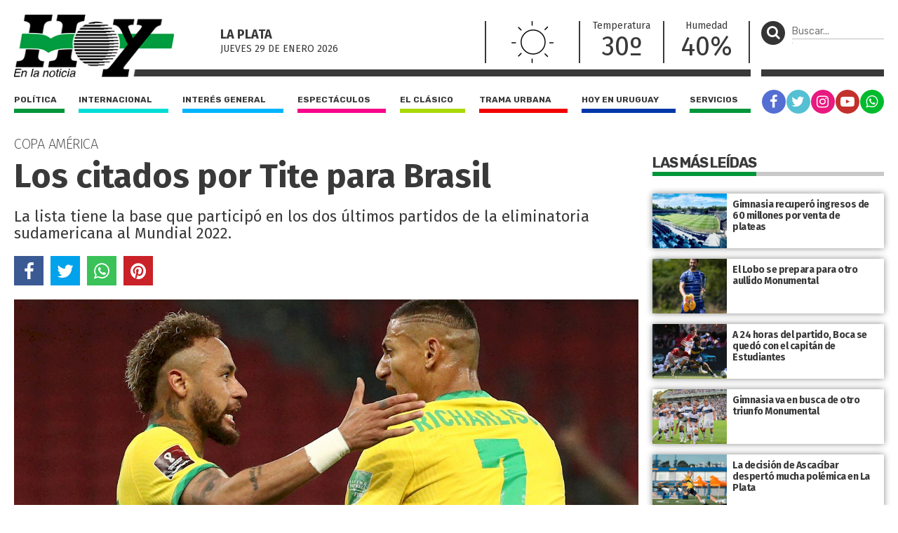

--- FILE ---
content_type: text/html; charset=UTF-8
request_url: https://diariohoy.net/el-clasico/los-citados-por-tite-para-brasil-166686
body_size: 8631
content:
<!doctype html>
<html lang="es">
<head>
	<meta charset="utf-8" />

	<title>Los citados por Tite para Brasil - Diario Hoy En la noticia</title>
	<meta name="description" content="La lista tiene la base que participó en los dos últimos partidos de la eliminatoria sudamericana al Mundial 2022." />
	<meta name="robots" content="index" />

  	<meta name="viewport" content="width=device-width, user-scalable=no, initial-scale=1.0, maximum-scale=1.0, minimum-scale=1.0" />

	<meta property="og:title" content="Los citados por Tite para Brasil - Diario Hoy En la noticia" />
	<meta property="og:url" content="https://diariohoy.net/el-clasico/los-citados-por-tite-para-brasil-166686" />
	<meta property="og:image" content="https://diariohoynet.nyc3.cdn.digitaloceanspaces.com/adjuntos/galerias/000/406/0000406357.jpg" />
	<meta property="og:description" content="La lista tiene la base que participó en los dos últimos partidos de la eliminatoria sudamericana al Mundial 2022." />
	<meta property="og:type" content="article">
	<meta property="fb:app_id" content="383454725064757"/>

	<meta name="twitter:card" content="summary_large_image">
	<meta name="twitter:site" content="@diariohoynet">
	<meta name="twitter:title" content="Los citados por Tite para Brasil - Diario Hoy En la noticia">
	<meta name="twitter:text:description" content="La lista tiene la base que participó en los dos últimos partidos de la eliminatoria sudamericana al Mundial 2022.">
	<meta name="twitter:creator" content="@diariohoynet">
	<meta name="twitter:image" content="https://diariohoynet.nyc3.cdn.digitaloceanspaces.com/adjuntos/galerias/000/406/0000406357.jpg">
	<meta name="twitter:domain" content="diariohoy.net">
	
	<link rel="canonical" href="https://diariohoy.net/el-clasico/los-citados-por-tite-para-brasil-166686" />
	<link rel="amphtml" href="https://diariohoy.net/el-clasico/los-citados-por-tite-para-brasil-166686/amp" >
	<link rel="shortcut icon" href="https://diariohoy.net/favicon.ico" type="image/x-icon" />
    <link rel="stylesheet" href="//cdnjs.cloudflare.com/ajax/libs/font-awesome/4.7.0/css/font-awesome.min.css" />
	<link rel="stylesheet" href="//fonts.googleapis.com/css?family=Fira+Sans:200,400,700|Rubik:400,700" />
    <link rel="stylesheet" href="https://diariohoy.net/assets/css/grilla.css?ver=11" />
    <link rel="stylesheet" href="https://diariohoy.net/assets/css/styles.css?ver=142" />
	
	<script>URL_FRONTEND = 'https://diariohoy.net/';</script>

	<script src="https://cdnjs.cloudflare.com/ajax/libs/jquery/3.6.0/jquery.min.js" integrity="sha512-894YE6QWD5I59HgZOGReFYm4dnWc1Qt5NtvYSaNcOP+u1T9qYdvdihz0PPSiiqn/+/3e7Jo4EaG7TubfWGUrMQ==" crossorigin="anonymous" referrerpolicy="no-referrer"></script>
	<script src="https://diariohoy.net/assets/js/functions.js?ver=11"></script>
	<script type="application/ld+json">{ "@context":"http://schema.org", "@type":"NewsArticle", "headline":"Los citados por Tite para Brasil", "url":"https://diariohoy.net/el-clasico/los-citados-por-tite-para-brasil-166686", "dateCreated":"2021-06-11T00:02:32", "dateModified":"2021-06-11T00:02:32", "articleSection":"El Clásico", "keywords":"", "datePublished":"2021-06-11T00:02:32", "publisher":{ "@type":"Organization", "name":"Diario Hoy", "logo":{ "@type":"ImageObject", "url":"https://diariohoy.net/asssets/grafica/logo.png", "width":246, "height":97 } }, "mainEntityOfPage":{ "@type":"WebPage", "@id":"https://diariohoy.net/el-clasico/los-citados-por-tite-para-brasil-166686" }, "creator":{ "@type":"Organization", "name":"Diario Hoy" }, "author":{ "@type":"Organization", "name":"Diario Hoy" }, "image":"https://diariohoynet.nyc3.cdn.digitaloceanspaces.com/adjuntos/galerias/000/406/0000406357.jpg" }</script>
	
	

	<!-- Google Tag Manager -->
<script>(function(w,d,s,l,i){w[l]=w[l]||[];w[l].push({'gtm.start':
new Date().getTime(),event:'gtm.js'});var f=d.getElementsByTagName(s)[0],
j=d.createElement(s),dl=l!='dataLayer'?'&l='+l:'';j.async=true;j.src=
'https://www.googletagmanager.com/gtm.js?id='+i+dl;f.parentNode.insertBefore(j,f);
})(window,document,'script','dataLayer','GTM-NNCK35H');</script>
<!-- End Google Tag Manager -->
<!-- Global site tag (gtag.js) - Google Analytics -->
<script async src="https://www.googletagmanager.com/gtag/js?id=UA-35981994-1"></script>
<script>
  window.dataLayer = window.dataLayer || [];
  function gtag(){dataLayer.push(arguments);}
  gtag('js', new Date());

  gtag('config', 'UA-35981994-1');
</script>

</head>
<body class="nota">

	<!-- Google Tag Manager (noscript) -->
<noscript><iframe src="https://www.googletagmanager.com/ns.html?id=GTM-NNCK35H"
height="0" width="0" style="display:none;visibility:hidden"></iframe></noscript>
<!-- End Google Tag Manager (noscript) -->

	<div class="wrapper">

		<div class="main1 section group">

			<div class="divwrapper">

				<div class="region_1">

					
<header>

	<div class="obj_header">

		<div class="floatheader hide880"></div>

		<div class="header_mobile show880">

			<div class="header_mobile_top">
				
				<a href="javascript:$('.header_mobile_menu').slideToggle();" class="menuleft"><i class="fa fa-bars" aria-hidden="true"></i></a>
				
				<a href="https://diariohoy.net/" title="Diario Hoy" class="a_logo"></a>

				<button class="menuright" type="button" onclick="$('.header_mobile_buscador').slideToggle();"><p><i class="fa fa-search" aria-hidden="true"></i></p></button>

			</div>

			<div class="header_mobile_menu">

				<nav class="secciones">
					<ul>
						<li class="politica"><a href="https://diariohoy.net/politica">Política</a></li>
						<li class="internacional"><a href="https://diariohoy.net/internacional">Internacional</a></li>
						<li class="interes-general"><a href="https://diariohoy.net/interes-general">Interés general</a></li>
						<li class="espectaculos"><a href="https://diariohoy.net/espectaculos">Espectáculos</a></li>
						<li class="el-clasico"><a href="https://diariohoy.net/el-clasico">El clásico</a></li>
						<li class="trama-urbana"><a href="https://diariohoy.net/trama-urbana">Trama urbana</a></li>
						<li class="hoy-en-uruguay"><a href="https://diariohoy.net/uruguay">Hoy en Uruguay</a></li>
						<li class="servicios"><a href="https://diariohoy.net/servicios">Servicios</a></li>
					</ul>
				</nav>

				<div class="clear"></div>

				<nav class="redes">
					<a href="https://facebook.com/diariohoylp" target="_blank" rel="noopener noreferrer" class="red fb"><i class="fa fa-facebook" aria-hidden="true"></i></a>
					<a href="https://twitter.com/diariohoynet" target="_blank" rel="noopener noreferrer" class="red tw"><i class="fa fa-twitter" aria-hidden="true"></i></a>
					<a href="https://instagram.com/diariohoylaplata/" target="_blank" rel="noopener noreferrer" class="red ig"><i class="fa fa-instagram" aria-hidden="true"></i></a>
					<a href="https://youtube.com/channel/UCKHAOgONtSewDKc2Tqg1XFg" target="_blank" rel="noopener noreferrer" class="red yt"><i class="fa fa-youtube-play" aria-hidden="true"></i></a>
					<a href="https://wa.me/542216252892" target="_blank" rel="noopener noreferrer" class="red wa"><i class="fa fa-whatsapp" aria-hidden="true"></i></a>
				</nav>

			</div>

			<div class="header_mobile_buscador">

				<form method="get" action="https://diariohoy.net/busqueda" onsubmit="return validar_busqueda(event,this);">
					<input type="text" placeholder="Buscar..." />
					<button type="submit"><i class="fa fa-search" aria-hidden="true"></i></button>
				</form>

			</div>
			
		</div>

		
		<div class="headertop hide880">

			<a href="https://diariohoy.net/"><img src="https://diariohoy.net/assets/grafica/logo.png?f" alt="Diario Hoy" class="logo" /></a>

			<div class="content">

				<section class="fecha">
					<h4>La Plata</h4>
					<h5>jueves 29 DE enero<span class="hide980"> 2026</span></h5>

				</section>
				<section class="clima" style="background-image: url(https://diariohoy.net/assets/grafica/clima/01.svg);">
					<p><strong>T:</strong> 30º</p>
					<p><strong>H:</strong> 40%</p>
				</section>
				<section class="temperatura dobleborde hide1080">
					<h4>Temperatura</h4>
					<p>30º</p>
				</section>
				<section class="temperatura hide1080">
					<h4>Humedad</h4>
					<p>40%</p>
				</section>
				
				<section class="redes_top dobleborde">
					<nav class="redes">
						<ul>
							<li><a href="https://facebook.com/diariohoylp" target="_blank" rel="noopener noreferrer" class="red fb"><i class="fa fa-facebook" aria-hidden="true"></i></a></li>
							<li><a href="https://twitter.com/diariohoynet" target="_blank" rel="noopener noreferrer" class="red tw"><i class="fa fa-twitter" aria-hidden="true"></i></a></li>
							<li><a href="https://instagram.com/diariohoylaplata/" target="_blank" rel="noopener noreferrer" class="red ig"><i class="fa fa-instagram" aria-hidden="true"></i></a></li>
							<li><a href="https://www.youtube.com/channel/UCKHAOgONtSewDKc2Tqg1XFg" target="_blank" rel="noopener noreferrer" class="red yt"><i class="fa fa-youtube-play" aria-hidden="true"></i></a></li>
							<li><a href="https://wa.me/542216252892" target="_blank" rel="noopener noreferrer" class="red wa"><i class="fa fa-whatsapp" aria-hidden="true"></i></a></li>
						</ul>
					</nav>
				</section>

			</div>

			

		</div>
		

		<div class="headertopside hide1080">
			<button><p><i class="fa fa-search" aria-hidden="true"></i></p></button>
			<form method="get" action="https://diariohoy.net/busqueda" onsubmit="return validar_busqueda(event,this);">
				<input type="text" placeholder="Buscar..." /><input type="submit" style="height: 1px; width: 1px;">
			</form>
		</div>

		<div class="clear"></div>
		
		<div class="headerbottomplace hide880">
			<div class="headerbottombar">
				<div class="headerbottom">
					<nav class="secciones">
						<ul>
							<li class="politica"><a href="https://diariohoy.net/politica">Política</a></li>
							<li class="internacional"><a href="https://diariohoy.net/internacional">Internacional</a></li>
							<li class="interes-general"><a href="https://diariohoy.net/interes-general">Interés general</a></li>
							<li class="espectaculos"><a href="https://diariohoy.net/espectaculos">Espectáculos</a></li>
							<li class="el-clasico"><a href="https://diariohoy.net/el-clasico">El clásico</a></li>
							<li class="trama-urbana"><a href="https://diariohoy.net/trama-urbana">Trama urbana</a></li>
							<li class="hoy-en-uruguay"><a href="https://diariohoy.net/uruguay">Hoy en Uruguay</a></li>
							<li class="servicios"><a href="https://diariohoy.net/servicios">Servicios</a></li>
						</ul>
					</nav>
				</div>

				<div class="headerbottomside hide1080">
					<nav class="redes">
						<ul>
							<li><a href="https://facebook.com/diariohoylp" target="_blank" rel="noopener noreferrer" class="red fb"><i class="fa fa-facebook" aria-hidden="true"></i></a></li>
							<li><a href="https://twitter.com/diariohoynet" target="_blank" rel="noopener noreferrer" class="red tw"><i class="fa fa-twitter" aria-hidden="true"></i></a></li>
							<li><a href="https://instagram.com/diariohoylaplata/" target="_blank" rel="noopener noreferrer" class="red ig"><i class="fa fa-instagram" aria-hidden="true"></i></a></li>
							<li><a href="https://youtube.com/channel/UCKHAOgONtSewDKc2Tqg1XFg" target="_blank" rel="noopener noreferrer" class="red yt"><i class="fa fa-youtube-play" aria-hidden="true"></i></a></li>
							<li><a href="https://diariohoy.net/n38084" class="red wa"><i class="fa fa-whatsapp" aria-hidden="true"></i></a></li>


						</ul>
					</nav>
				</div>

				<div class="clear"></div>

			</div>
		</div>

		<div class="clear"></div>

	</div>

</header>


				</div><!-- FIN REGION 1 -->

				<div class="clear"></div>

				<div class="region_4">

					



<script src="https://cdnjs.cloudflare.com/ajax/libs/bxslider/4.2.15/jquery.bxslider.min.js" integrity="sha512-p55Bpm5gf7tvTsmkwyszUe4oVMwxJMoff7Jq3J/oHaBk+tNQvDKNz9/gLxn9vyCjgd6SAoqLnL13fnuZzCYAUA==" crossorigin="anonymous" referrerpolicy="no-referrer"></script>

<script>
$(document).ready(function() {

	if( $('.bxslider li').length > 1 )
	{
		$('.notadetalle .slider .ps-prev').show();
		$('.notadetalle .slider .ps-next').show();

		$('.bxslider').bxSlider({
			nextSelector: '.ps-next',
			prevSelector: '.ps-prev',
			nextText: '',
			prevText: '',
			pager: false,
			adaptiveHeight: true,
			captions: true,

			onSliderLoad: function(){ 
				url = $(".bxslider iframe").eq(0).attr('src');
				url += '&autoplay=1';
				$(".bxslider iframe").eq(0).attr('src',url);
			}
		});

	}

    

});
</script>

<article class="notadetalle">

	<h5 class="volanta">Copa América</h5>

	<h1>Los citados por Tite para Brasil</h1>
    
    <p class="copete">La lista tiene la base que participó en los dos últimos partidos de la eliminatoria sudamericana al Mundial 2022.</p>

	<div class="shares shares_bottom">
		<a href="javascript:share_fb('https://diariohoy.net/n166686','Los citados por Tite para Brasil');void(0);" class="sh 	fb"><i class="fa fa-facebook" aria-hidden="true"></i></a>
		<a href="javascript:share_tw('https://diariohoy.net/n166686','Los citados por Tite para Brasil');void(0);" class="sh 	tw"><i class="fa fa-twitter" aria-hidden="true"></i></a>
		<a href="javascript:share_wa('https://diariohoy.net/n166686','Los citados por Tite para Brasil');void(0);" class="sh 	wa"><i class="fa fa-whatsapp" aria-hidden="true"></i></a>
		<a href="javascript:share_pi('https://diariohoy.net/n166686','Los citados por Tite para Brasil','https%3A%2F%2Fdiariohoynet.nyc3.cdn.digitaloceanspaces.com%2Fadjuntos%2Fgalerias%2F000%2F406%2F0000406357.jpg');void(0);" class="sh 	pi"><i class="fa fa-pinterest" aria-hidden="true"></i></a>
	</div>

	<div class="slider">
		<span class="ps-prev"></span>
        <span class="ps-next"></span>
	

    <ul class="bxslider">
    	
    	
    	<li>
    		<img src="https://diariohoynet.nyc3.cdn.digitaloceanspaces.com/adjuntos/galerias/000/406/0000406357.jpg" title="">
    	</li>
    	
    </ul>
    </div>

    <div class="clear"></div>

    <div class="cols2">
	
		<aside>
			
			<h2>El Clásico</h2>

			
			<div class="fecha">11/06/2021 - 00:02hs</div>
			

			<div class="clear"></div>

		</aside>

		<div class="cuerpo">
			<p>Luego de algunas incertidumbres, pero con el foco puesto en conquistar el bicampeonato, el director t&eacute;cnico de la selecci&oacute;n brasile&ntilde;a, Tite, dio a conocer este mi&eacute;rcoles la lista de 24 futbolistas convocados para la Copa Am&eacute;rica que comienza este fin de semana. La misma tiene la base que particip&oacute; en los dos &uacute;ltimos partidos de la eliminatoria sudamericana al Mundial 2022.</p>
<p><strong>Arqueros:</strong> Alisson (Liverpool), Ederson (Manchester City) y Weverton (Palmeras).<br /><br /><strong>Defensores:</strong> Alex Sandro y Danilo (Juventus), Emerson (Barcelona), Renan Lodi y Felipe (Atl&eacute;tico de Madrid), &Eacute;der Militao (Real Madrid), Marquinhos (Paris Saint-Germain) y Thiago Silva (Chelsea)<br /><br /><strong>Volantes:</strong> Casemiro (Real Madrid), Douglas Luiz (Aston Villa), Everton Ribeiro (Flamengo), Fabinho (Liverpool), Fred (Manchester United) y Lucas Paquet&aacute; (Lyon).<br /><br /><strong>Delanteros:</strong> Everton (Benfica), Gabriel Barbosa (Flamengo), Gabriel Jes&uacute;s (Manchester City), Neymar (PSG), Richarlison (Everton), Roberto Firmino (Liverpool) y Vinicius Jr. (Real Madrid).</p>			
			<script>
			$(document).ready(function() {
				/* find all iframes with ids starting with "tweet_" */
				$(".twitter-container iframe").on("load", function() {
					console.log('this.id',this.id);
					this.contentWindow.postMessage({ element: this.id, query: "height" },
						"https://twitframe.com");
				});
			});
			
			/* listen for the return message once the tweet has been loaded */
			$(window).bind("message", function(e) {
				var oe = e.originalEvent;

				if (oe.origin != "https://twitframe.com")
					return;

				console.log('oe.data',oe.data);
				
				if (oe.data.height && oe.data.element.match(/^tweet_/))
					$("#" + oe.data.element).css("height", parseInt(oe.data.height) + "px");
			});
			</script>

			

            
			<div class="tags_bottom">
				<div class="tags">
					<a href="../tag/copa-america" title="Notas con tag copa américa">copa américa</a><a href="../tag/brasil" title="Notas con tag brasil">brasil</a>
				</div>
				<div class="clear"></div>
			</div>
			
			
			
		</div>

		<div class="clear"></div>

	</div>

</article>

<!-- fin objeto --><div class="obj_banner ">

</div><div class="obj_banner ">
<div class="banner"><script async src="https://pagead2.googlesyndication.com/pagead/js/adsbygoogle.js?client=ca-pub-0322179960496443"
     crossorigin="anonymous"></script>
<!-- Bajo nota -->
<ins class="adsbygoogle"
     style="display:block"
     data-ad-client="ca-pub-0322179960496443"
     data-ad-slot="8783621340"
     data-ad-format="auto"
     data-full-width-responsive="true"></ins>
<script>
     (adsbygoogle = window.adsbygoogle || []).push({});
</script></div><div class="clear"></div>
</div>

<section class="seccionlistadohome heightfix">
	
	<h3 class="title"><span>Noticias Relacionadas</span></h3>

	<div class="lista section group">
		
		
		<article class="shadow el-clasico">
			
			<a href="https://diariohoy.net/el-clasico/en-el-lobo-siguen-confiando-en-el-pulga-166643" title="En el Lobo siguen confiando en el Pulga">
			
				<div class="media-container" style="">
					<img loading='lazy' src='https://diariohoynet.nyc3.cdn.digitaloceanspaces.com/adjuntos/galerias/000/407/0000407587.jpg' alt='S05A_' class=''   />
				</div>
		

				<div class="info">
					<h2>En el Lobo siguen confiando en el Pulga</h2>
					<p>A pesar de que Luis Miguel Rodríguez pidió unos días más para analizar y en Gimnasia lo esperaban entre ayer y hoy, desde el cuerpo técnico y la Comisión Directiva continúan siendo optimistas en que llegará el delantero.</p>
					<span class="volanta"></span>
				</div>


			</a>


			<div class="share_block">
				<a href="javascript:void(0);" class="share"><i class="fa fa-share" aria-hidden="true"></i></a>
				<div class="share_block_content">
					<div class="share_block_content_inside">
						<a href="javascript:share_fb('https://diariohoy.net/n166643','En el Lobo siguen confiando en el Pulga');void(0);" class="fb"><i class="fa fa-facebook" aria-hidden="true"></i></a>
						<a href="javascript:share_tw('https://diariohoy.net/n166643','En el Lobo siguen confiando en el Pulga');void(0);" class="tw"><i class="fa fa-twitter" aria-hidden="true"></i></a>
						<a href="javascript:share_wa('https://diariohoy.net/n166643','En el Lobo siguen confiando en el Pulga');void(0);" class="wa"><i class="fa fa-whatsapp" aria-hidden="true"></i></a>
					</div>
				</div>
			</div>
		</article>
		
		<article class="shadow el-clasico">
			
			<a href="https://diariohoy.net/el-clasico/los-citados-por-tite-para-brasil-166686" title="Los citados por Tite para Brasil">
			
				<div class="media-container" style="">
					<img loading='lazy' src='https://diariohoynet.nyc3.cdn.digitaloceanspaces.com/adjuntos/galerias/000/406/0000406356.jpg' alt='Brasil - Ecuador' class=''   />
				</div>
		

				<div class="info">
					<h2>Los citados por Tite para Brasil</h2>
					<p>La lista tiene la base que participó en los dos últimos partidos de la eliminatoria sudamericana al Mundial 2022.</p>
					<span class="volanta">Copa América</span>
				</div>


			</a>


			<div class="share_block">
				<a href="javascript:void(0);" class="share"><i class="fa fa-share" aria-hidden="true"></i></a>
				<div class="share_block_content">
					<div class="share_block_content_inside">
						<a href="javascript:share_fb('https://diariohoy.net/n166686','Los citados por Tite para Brasil');void(0);" class="fb"><i class="fa fa-facebook" aria-hidden="true"></i></a>
						<a href="javascript:share_tw('https://diariohoy.net/n166686','Los citados por Tite para Brasil');void(0);" class="tw"><i class="fa fa-twitter" aria-hidden="true"></i></a>
						<a href="javascript:share_wa('https://diariohoy.net/n166686','Los citados por Tite para Brasil');void(0);" class="wa"><i class="fa fa-whatsapp" aria-hidden="true"></i></a>
					</div>
				</div>
			</div>
		</article>
		
		<article class="shadow el-clasico">
			
			<a href="https://diariohoy.net/el-clasico/estudiantes-hizo-futbol-y-zielinski-paro-un-equipo-166650" title="Estudiantes hizo fútbol y Zielinski paró un equipo">
			
				<div class="media-container" style="">
					<img loading='lazy' src='https://diariohoynet.nyc3.cdn.digitaloceanspaces.com/adjuntos/galerias/000/407/0000407583.jpg' alt='S04A 11 DE JUNIO_' class=''   />
				</div>
		

				<div class="info">
					<h2>Estudiantes hizo fútbol y Zielinski paró un equipo</h2>
					<p>El plantel cerrará mañana la primera semana de una pretemporada con la pelota como protagonista. En esa línea, en la práctica de ayer el entrenador formó un equipo con Cauteruccio y Apaolaza arriba.</p>
					<span class="volanta">pretemporada</span>
				</div>


			</a>


			<div class="share_block">
				<a href="javascript:void(0);" class="share"><i class="fa fa-share" aria-hidden="true"></i></a>
				<div class="share_block_content">
					<div class="share_block_content_inside">
						<a href="javascript:share_fb('https://diariohoy.net/n166650','Estudiantes hizo fútbol y Zielinski paró un equipo');void(0);" class="fb"><i class="fa fa-facebook" aria-hidden="true"></i></a>
						<a href="javascript:share_tw('https://diariohoy.net/n166650','Estudiantes hizo fútbol y Zielinski paró un equipo');void(0);" class="tw"><i class="fa fa-twitter" aria-hidden="true"></i></a>
						<a href="javascript:share_wa('https://diariohoy.net/n166650','Estudiantes hizo fútbol y Zielinski paró un equipo');void(0);" class="wa"><i class="fa fa-whatsapp" aria-hidden="true"></i></a>
					</div>
				</div>
			</div>
		</article>
		
		<article class="shadow el-clasico">
			
			<a href="https://diariohoy.net/el-clasico/ella-es-la-ama-del-boxeo-platense-166648" title="Ella es la “Ama” del boxeo platense">
			
				<div class="media-container" style="">
					<img loading='lazy' src='https://diariohoynet.nyc3.cdn.digitaloceanspaces.com/adjuntos/galerias/000/407/0000407545.jpg' alt='S01A_' class=''   />
				</div>
		

				<div class="info">
					<h2>Ella es la “Ama” del boxeo platense</h2>
					<p>Se trata de Amalia Mazzarello, quien logró confirmar su primera pelea como profesional en México. La historia de una deportista local que pasó por la Selección nacional, se recuperó de las dicciones 
y encontró en el ring un salvoconducto.</p>
					<span class="volanta">Entrevista Exclusiva</span>
				</div>


			</a>


			<div class="share_block">
				<a href="javascript:void(0);" class="share"><i class="fa fa-share" aria-hidden="true"></i></a>
				<div class="share_block_content">
					<div class="share_block_content_inside">
						<a href="javascript:share_fb('https://diariohoy.net/n166648','Ella es la “Ama” del boxeo platense');void(0);" class="fb"><i class="fa fa-facebook" aria-hidden="true"></i></a>
						<a href="javascript:share_tw('https://diariohoy.net/n166648','Ella es la “Ama” del boxeo platense');void(0);" class="tw"><i class="fa fa-twitter" aria-hidden="true"></i></a>
						<a href="javascript:share_wa('https://diariohoy.net/n166648','Ella es la “Ama” del boxeo platense');void(0);" class="wa"><i class="fa fa-whatsapp" aria-hidden="true"></i></a>
					</div>
				</div>
			</div>
		</article>
		
		<article class="shadow el-clasico">
			
			<a href="https://diariohoy.net/el-clasico/fratta-tuvo-problemas-y-no-pudo-viajar-166645" title="Fratta tuvo problemas  y no pudo viajar">
			
				<div class="media-container" style="">
					<img loading='lazy' src='https://diariohoynet.nyc3.cdn.digitaloceanspaces.com/adjuntos/galerias/000/407/0000407591.jpg' alt='s05c_' class=''   />
				</div>
		

				<div class="info">
					<h2>Fratta tuvo problemas  y no pudo viajar</h2>
					<p>Por su parte, se espera que Alemán esté hoy en el país con alguna chance de hacerse presente por primera vez en Estancia Chica.</p>
					<span class="volanta">gimnasia</span>
				</div>


			</a>


			<div class="share_block">
				<a href="javascript:void(0);" class="share"><i class="fa fa-share" aria-hidden="true"></i></a>
				<div class="share_block_content">
					<div class="share_block_content_inside">
						<a href="javascript:share_fb('https://diariohoy.net/n166645','Fratta tuvo problemas  y no pudo viajar');void(0);" class="fb"><i class="fa fa-facebook" aria-hidden="true"></i></a>
						<a href="javascript:share_tw('https://diariohoy.net/n166645','Fratta tuvo problemas  y no pudo viajar');void(0);" class="tw"><i class="fa fa-twitter" aria-hidden="true"></i></a>
						<a href="javascript:share_wa('https://diariohoy.net/n166645','Fratta tuvo problemas  y no pudo viajar');void(0);" class="wa"><i class="fa fa-whatsapp" aria-hidden="true"></i></a>
					</div>
				</div>
			</div>
		</article>
		
		<article class="shadow el-clasico">
			
			<a href="https://diariohoy.net/el-clasico/se-filtraron-fotos-de-las-camisetas-166644" title="Se filtraron fotos  de las camisetas">
			
				<div class="media-container" style="">
					<img loading='lazy' src='https://diariohoynet.nyc3.cdn.digitaloceanspaces.com/adjuntos/galerias/000/407/0000407589.jpg' alt='S05B_' class=''   />
				</div>
		

				<div class="info">
					<h2>Se filtraron fotos  de las camisetas</h2>
					<p>Los jugadores vistieron buzos, pantalones y pecheras en los diferentes entrenamiento, ahora se filtraron las dos camisetas que lucirá el equipo durante el torneo.</p>
					<span class="volanta">gimnasia</span>
				</div>


			</a>


			<div class="share_block">
				<a href="javascript:void(0);" class="share"><i class="fa fa-share" aria-hidden="true"></i></a>
				<div class="share_block_content">
					<div class="share_block_content_inside">
						<a href="javascript:share_fb('https://diariohoy.net/n166644','Se filtraron fotos  de las camisetas');void(0);" class="fb"><i class="fa fa-facebook" aria-hidden="true"></i></a>
						<a href="javascript:share_tw('https://diariohoy.net/n166644','Se filtraron fotos  de las camisetas');void(0);" class="tw"><i class="fa fa-twitter" aria-hidden="true"></i></a>
						<a href="javascript:share_wa('https://diariohoy.net/n166644','Se filtraron fotos  de las camisetas');void(0);" class="wa"><i class="fa fa-whatsapp" aria-hidden="true"></i></a>
					</div>
				</div>
			</div>
		</article>
		
		<article class="shadow el-clasico">
			
			<a href="https://diariohoy.net/el-clasico/continua-el-exodo-en-el-pincha-166651" title="Continúa el éxodo en el Pincha">
			
				<div class="media-container" style="">
					<img loading='lazy' src='https://diariohoynet.nyc3.cdn.digitaloceanspaces.com/adjuntos/galerias/000/407/0000407585.jpg' alt='S04B 11 DE JUNIO_' class=''   />
				</div>
		

				<div class="info">
					<h2>Continúa el éxodo en el Pincha</h2>
					<p>Hasta el momento, Estudiantes solo pudo incorporar una sola cara nueva en la primera semana de pretemporada y ya perdió un jugador del plantel: Enzo Kalinski.</p>
					<span class="volanta"></span>
				</div>


			</a>


			<div class="share_block">
				<a href="javascript:void(0);" class="share"><i class="fa fa-share" aria-hidden="true"></i></a>
				<div class="share_block_content">
					<div class="share_block_content_inside">
						<a href="javascript:share_fb('https://diariohoy.net/n166651','Continúa el éxodo en el Pincha');void(0);" class="fb"><i class="fa fa-facebook" aria-hidden="true"></i></a>
						<a href="javascript:share_tw('https://diariohoy.net/n166651','Continúa el éxodo en el Pincha');void(0);" class="tw"><i class="fa fa-twitter" aria-hidden="true"></i></a>
						<a href="javascript:share_wa('https://diariohoy.net/n166651','Continúa el éxodo en el Pincha');void(0);" class="wa"><i class="fa fa-whatsapp" aria-hidden="true"></i></a>
					</div>
				</div>
			</div>
		</article>
		
		<article class="shadow el-clasico">
			
			<a href="https://diariohoy.net/el-clasico/cambaceres-da-vuelta-la-pagina-166655" title="Cambaceres da vuelta la página ">
			
				<div class="media-container" style="">
					<img loading='lazy' src='https://diariohoynet.nyc3.cdn.digitaloceanspaces.com/adjuntos/galerias/000/407/0000407599.jpg' alt='S07B 11 de junio_' class=''   />
				</div>
		

				<div class="info">
					<h2>Cambaceres da vuelta la página </h2>
					<p>Defensores de Cambaceres empezó con la preparación para lo que será el partido por la cuarta fecha del campeonato contra Puerto Nuevo en condición de visitante.</p>
					<span class="volanta"></span>
				</div>


			</a>


			<div class="share_block">
				<a href="javascript:void(0);" class="share"><i class="fa fa-share" aria-hidden="true"></i></a>
				<div class="share_block_content">
					<div class="share_block_content_inside">
						<a href="javascript:share_fb('https://diariohoy.net/n166655','Cambaceres da vuelta la página ');void(0);" class="fb"><i class="fa fa-facebook" aria-hidden="true"></i></a>
						<a href="javascript:share_tw('https://diariohoy.net/n166655','Cambaceres da vuelta la página ');void(0);" class="tw"><i class="fa fa-twitter" aria-hidden="true"></i></a>
						<a href="javascript:share_wa('https://diariohoy.net/n166655','Cambaceres da vuelta la página ');void(0);" class="wa"><i class="fa fa-whatsapp" aria-hidden="true"></i></a>
					</div>
				</div>
			</div>
		</article>
		
		<article class="shadow el-clasico">
			
			<a href="https://diariohoy.net/el-clasico/comienza-la-eurocopa-con-publico-en-las-tribunas-y-en-diferentes-ciudades-166653" title="Comienza la Eurocopa, con público en las tribunas y en diferentes ciudades">
			
				<div class="media-container" style="">
					<img loading='lazy' src='https://diariohoynet.nyc3.cdn.digitaloceanspaces.com/adjuntos/galerias/000/407/0000407579.jpg' alt='S02A_' class=''   />
				</div>
		

				<div class="info">
					<h2>Comienza la Eurocopa, con público en las tribunas y en diferentes ciudades</h2>
					<p>Hoy se dará el puntapié inicial del torneo europeo, que se disputará en 11 ciudades para conmemorar los 60 años de la primera edición. Con distintas restricciones, habrá aficionados en todas las canchas.</p>
					<span class="volanta"></span>
				</div>


			</a>


			<div class="share_block">
				<a href="javascript:void(0);" class="share"><i class="fa fa-share" aria-hidden="true"></i></a>
				<div class="share_block_content">
					<div class="share_block_content_inside">
						<a href="javascript:share_fb('https://diariohoy.net/n166653','Comienza la Eurocopa, con público en las tribunas y en diferentes ciudades');void(0);" class="fb"><i class="fa fa-facebook" aria-hidden="true"></i></a>
						<a href="javascript:share_tw('https://diariohoy.net/n166653','Comienza la Eurocopa, con público en las tribunas y en diferentes ciudades');void(0);" class="tw"><i class="fa fa-twitter" aria-hidden="true"></i></a>
						<a href="javascript:share_wa('https://diariohoy.net/n166653','Comienza la Eurocopa, con público en las tribunas y en diferentes ciudades');void(0);" class="wa"><i class="fa fa-whatsapp" aria-hidden="true"></i></a>
					</div>
				</div>
			</div>
		</article>
		
		<article class="shadow el-clasico">
			
			<a href="https://diariohoy.net/el-clasico/villa-san-carlos-tendria-cambios-para-jugar-contra-urquiza-166654" title="Villa San Carlos tendría cambios para jugar contra Urquiza">
			
				<div class="media-container" style="">
					<img loading='lazy' src='https://diariohoynet.nyc3.cdn.digitaloceanspaces.com/adjuntos/galerias/000/407/0000407597.jpg' alt='S07A 11 de junio_' class=''   />
				</div>
		

				<div class="info">
					<h2>Villa San Carlos tendría cambios para jugar contra Urquiza</h2>
					<p>El Celeste ya sabe día y horario para la próxima fecha y por ello su entrenador va metiendo mano en el equipo para enfrentar este duelo determinante.</p>
					<span class="volanta"></span>
				</div>


			</a>


			<div class="share_block">
				<a href="javascript:void(0);" class="share"><i class="fa fa-share" aria-hidden="true"></i></a>
				<div class="share_block_content">
					<div class="share_block_content_inside">
						<a href="javascript:share_fb('https://diariohoy.net/n166654','Villa San Carlos tendría cambios para jugar contra Urquiza');void(0);" class="fb"><i class="fa fa-facebook" aria-hidden="true"></i></a>
						<a href="javascript:share_tw('https://diariohoy.net/n166654','Villa San Carlos tendría cambios para jugar contra Urquiza');void(0);" class="tw"><i class="fa fa-twitter" aria-hidden="true"></i></a>
						<a href="javascript:share_wa('https://diariohoy.net/n166654','Villa San Carlos tendría cambios para jugar contra Urquiza');void(0);" class="wa"><i class="fa fa-whatsapp" aria-hidden="true"></i></a>
					</div>
				</div>
			</div>
		</article>
		
		

		<div class="clear"></div>

	</div>

</section><div class="obj_banner ">
<div class="banner"><script async src="https://pagead2.googlesyndication.com/pagead/js/adsbygoogle.js?client=ca-pub-0322179960496443"
     crossorigin="anonymous"></script>
<!-- Píe de pagina -->
<ins class="adsbygoogle"
     style="display:block"
     data-ad-client="ca-pub-0322179960496443"
     data-ad-slot="2638699606"
     data-ad-format="auto"
     data-full-width-responsive="true"></ins>
<script>
     (adsbygoogle = window.adsbygoogle || []).push({});
</script></div><div class="clear"></div>
</div>

				</div>

				<div class="region_3">
				
					<aside class="aside1">

						<div class="content">

							

<section class="notaseccionranking ">

	<h3 class="title"><span>Las más leídas</span></h3>
	
	
	
	<article class="shadow">
		<a href="https://diariohoy.net/el-clasico/gimnasia-recupero-ingresos-de-60-millones-por-venta-de-plateas-279160" title="Gimnasia recuperó ingresos de 60 millones por venta de plateas">
			<div class="imgbox" style="background-image: url('https://diariohoynet.nyc3.cdn.digitaloceanspaces.com/adjuntos/galerias/000/667/0000667648.jpg');">
				<span class="volanta"></span>
			</div>
			<h2>Gimnasia recuperó ingresos de 60 millones por venta de plateas</h2>
		</a>
	</article>

	
	
	
	<article class="shadow">
		<a href="https://diariohoy.net/el-clasico/el-lobo-se-prepara-para-otro-aullido-monumental-279256" title="El Lobo se prepara para otro aullido Monumental">
			<div class="imgbox" style="background-image: url('https://diariohoynet.nyc3.cdn.digitaloceanspaces.com/adjuntos/galerias/000/667/0000667828.jpg');">
				<span class="volanta"></span>
			</div>
			<h2>El Lobo se prepara para otro aullido Monumental</h2>
		</a>
	</article>

	
	
	
	<article class="shadow">
		<a href="https://diariohoy.net/el-clasico/a-24-horas-del-partido-boca-se-quedo-con-el-capitan-de-estudiantes-279283" title="A 24 horas del partido, Boca se quedó con el capitán de Estudiantes">
			<div class="imgbox" style="background-image: url('https://diariohoynet.nyc3.cdn.digitaloceanspaces.com/adjuntos/galerias/000/667/0000667918.jpg');">
				<span class="volanta"></span>
			</div>
			<h2>A 24 horas del partido, Boca se quedó con el capitán de Estudiantes</h2>
		</a>
	</article>

	
	
	
	<article class="shadow">
		<a href="https://diariohoy.net/el-clasico/gimnasia-va-en-busca-de-otro-triunfo-monumental-279286" title="Gimnasia va en busca de otro triunfo Monumental">
			<div class="imgbox" style="background-image: url('https://diariohoynet.nyc3.cdn.digitaloceanspaces.com/adjuntos/galerias/000/667/0000667924.jpg');">
				<span class="volanta"></span>
			</div>
			<h2>Gimnasia va en busca de otro triunfo Monumental</h2>
		</a>
	</article>

	
	
	
	<article class="shadow">
		<a href="https://diariohoy.net/el-clasico/la-decision-de-ascacibar-desperto-mucha-polemica-en-la-plata-279284" title="La decisión de Ascacíbar despertó mucha polémica en La Plata">
			<div class="imgbox" style="background-image: url('https://diariohoynet.nyc3.cdn.digitaloceanspaces.com/adjuntos/galerias/000/667/0000667920.jpg');">
				<span class="volanta"></span>
			</div>
			<h2>La decisión de Ascacíbar despertó mucha polémica en La Plata</h2>
		</a>
	</article>

	
	
	
	<article class="shadow">
		<a href="https://diariohoy.net/el-clasico/ascacibar-no-se-entreno-con-estudiantes-y-se-acerca-a-boca-279258" title="Ascacibar no se entrenó con Estudiantes y se acerca a Boca">
			<div class="imgbox" style="background-image: url('https://diariohoynet.nyc3.cdn.digitaloceanspaces.com/adjuntos/galerias/000/667/0000667832.jpg');">
				<span class="volanta"></span>
			</div>
			<h2>Ascacibar no se entrenó con Estudiantes y se acerca a Boca</h2>
		</a>
	</article>

	
	
	
	<article class="shadow">
		<a href="https://diariohoy.net/el-clasico/river-organiza-un-homenaje-para-nacho-fernandez-279257" title="River organiza un homenaje para Nacho Fernández">
			<div class="imgbox" style="background-image: url('https://diariohoynet.nyc3.cdn.digitaloceanspaces.com/adjuntos/galerias/000/667/0000667830.jpg');">
				<span class="volanta"></span>
			</div>
			<h2>River organiza un homenaje para Nacho Fernández</h2>
		</a>
	</article>

	
	
	
	<article class="shadow">
		<a href="https://diariohoy.net/el-clasico/se-va-cetre-y-se-desarma-el-plantel-279351" title="Se va Cetré y se desarma el plantel">
			<div class="imgbox" style="background-image: url('https://diariohoynet.nyc3.cdn.digitaloceanspaces.com/adjuntos/galerias/000/668/0000668059.jpg');">
				<span class="volanta"></span>
			</div>
			<h2>Se va Cetré y se desarma el plantel</h2>
		</a>
	</article>

	
	
	
	<article class="shadow">
		<a href="https://diariohoy.net/el-clasico/palacios-fue-presentado-y-aguirre-paso-la-revision-medica-279285" title="Palacios fue presentado y Aguirre pasó la revisión médica ">
			<div class="imgbox" style="background-image: url('https://diariohoynet.nyc3.cdn.digitaloceanspaces.com/adjuntos/galerias/000/667/0000667922.jpg');">
				<span class="volanta"></span>
			</div>
			<h2>Palacios fue presentado y Aguirre pasó la revisión médica </h2>
		</a>
	</article>

	
	
	
	<article class="shadow">
		<a href="https://diariohoy.net/el-clasico/river-oficializo-la-ampliacion-del-monumental-279288" title="River oficializó la ampliación del Monumental">
			<div class="imgbox" style="background-image: url('https://diariohoynet.nyc3.cdn.digitaloceanspaces.com/adjuntos/galerias/000/667/0000667926.jpg');">
				<span class="volanta"></span>
			</div>
			<h2>River oficializó la ampliación del Monumental</h2>
		</a>
	</article>

	
	

</section><div class="obj_banner ">
<div class="banner"><div id="130623-20"><script src="//ads.themoneytizer.com/s/gen.js?type=20"></script><script src="//ads.themoneytizer.com/s/requestform.js?siteId=130623&formatId=20"></script></div></div><div class="clear"></div>
</div><div class="obj_banner ">
<div class="banner"><script async src="https://pagead2.googlesyndication.com/pagead/js/adsbygoogle.js?client=ca-pub-0322179960496443"
     crossorigin="anonymous"></script>
<!-- Lateral -->
<ins class="adsbygoogle"
     style="display:block"
     data-ad-client="ca-pub-0322179960496443"
     data-ad-slot="3657663697"
     data-ad-format="auto"
     data-full-width-responsive="true"></ins>
<script>
     (adsbygoogle = window.adsbygoogle || []).push({});
</script></div><div class="clear"></div>
</div>

						</div>

					</aside>

				</div><!-- FIN REGION 3 -->


				<!-- CORTE DE GRILLA -->
					
				

				<!-- CORTE DE GRILLA -->
			

			</div> <!-- divwrapper -->

		</div> <!-- main1 -->

		<div class="clear"></div>

		<div class="main2">
			<div class="divwrapper">

				
				
			</div> <!-- divwrapper -->
		</div> <!-- main2 -->


		
		
		
		<div class="main1">
			<div class="divwrapper">
				<div class="region_6">

				<footer>
					
	<div class="buscador">
		<div class="content">
			
			<img src="https://diariohoy.net/assets/grafica/logo_footer.png" alt="" class="logo_footer" />

			<div class="cajita hide580">
				<button><p><i class="fa fa-search" aria-hidden="true"></i></p></button>
				<form method="get" action="https://diariohoy.net/busqueda" onsubmit="return validar_busqueda(event,this);">
					<input type="text" placeholder="Buscar..." name="buscador">
				</form>
			</div>
		</div>
	</div>


	<div class="group section">

		<div class="col1">
			<address>
				<strong>CALLE 32 Nº 426</strong><br/>
				La Plata - BS AS - ARGENTINA
			</address>
			Nº edición: 10163<br/>
			Director: Ing. Marcelo A. Balcedo<br/>
			Registro D.N.D.A. Nº RE-2023-03268144-APN-DNDA_23MJ
		</div>


		<div class="col2 contenido">

			<div class="secciones">
				<h4>SECCIONES</h4>
				<a href="https://diariohoy.net/politica" class="left">POLÍTICA</a>
				<a href="https://diariohoy.net/internacional" class="left">INTERNACIONAL</a>
				<a href="https://diariohoy.net/interes-general" class="left">INTERÉS GENERAL</a>
				<a href="https://diariohoy.net/espectaculos" class="left">ESPECTÁCULOS</a>
				<a href="https://diariohoy.net/el-clasico" class="left">EL CLÁSICO </a>
				<a href="https://diariohoy.net/trama-urbana" class="left">TRAMA URBANA </a>
				<a href="https://diariohoy.net/uruguay" class="left">URUGUAY </a>
				<a href="https://diariohoy.net/servicios" class="left">SERVICIOS</a>
			</div>

			

			<div class="comercial">
				<h4>GERENCIA COMERCIAL</h4>
				<a href="javascript:void(0);">ANUNCIÁ CON NOSOTROS</a>
				<a href="javascript:void(0);">(0221) 435-2384</a>
			</div>

		</div>

		

	</div>


	<div class="derechos">
		© 1996-2026 | Todos los derechos reservados
	</div>

	
</footer>

				</div>
			</div>
		</div>


</div>



<script defer src="https://static.cloudflareinsights.com/beacon.min.js/vcd15cbe7772f49c399c6a5babf22c1241717689176015" integrity="sha512-ZpsOmlRQV6y907TI0dKBHq9Md29nnaEIPlkf84rnaERnq6zvWvPUqr2ft8M1aS28oN72PdrCzSjY4U6VaAw1EQ==" data-cf-beacon='{"version":"2024.11.0","token":"86ee6357b4634940b17e21a07b5f24e3","r":1,"server_timing":{"name":{"cfCacheStatus":true,"cfEdge":true,"cfExtPri":true,"cfL4":true,"cfOrigin":true,"cfSpeedBrain":true},"location_startswith":null}}' crossorigin="anonymous"></script>
</body>
</html>

--- FILE ---
content_type: text/html; charset=utf-8
request_url: https://www.google.com/recaptcha/api2/aframe
body_size: 136
content:
<!DOCTYPE HTML><html><head><meta http-equiv="content-type" content="text/html; charset=UTF-8"></head><body><script nonce="S6TcyzpNiRM5uvorTRARFA">/** Anti-fraud and anti-abuse applications only. See google.com/recaptcha */ try{var clients={'sodar':'https://pagead2.googlesyndication.com/pagead/sodar?'};window.addEventListener("message",function(a){try{if(a.source===window.parent){var b=JSON.parse(a.data);var c=clients[b['id']];if(c){var d=document.createElement('img');d.src=c+b['params']+'&rc='+(localStorage.getItem("rc::a")?sessionStorage.getItem("rc::b"):"");window.document.body.appendChild(d);sessionStorage.setItem("rc::e",parseInt(sessionStorage.getItem("rc::e")||0)+1);localStorage.setItem("rc::h",'1769720261894');}}}catch(b){}});window.parent.postMessage("_grecaptcha_ready", "*");}catch(b){}</script></body></html>